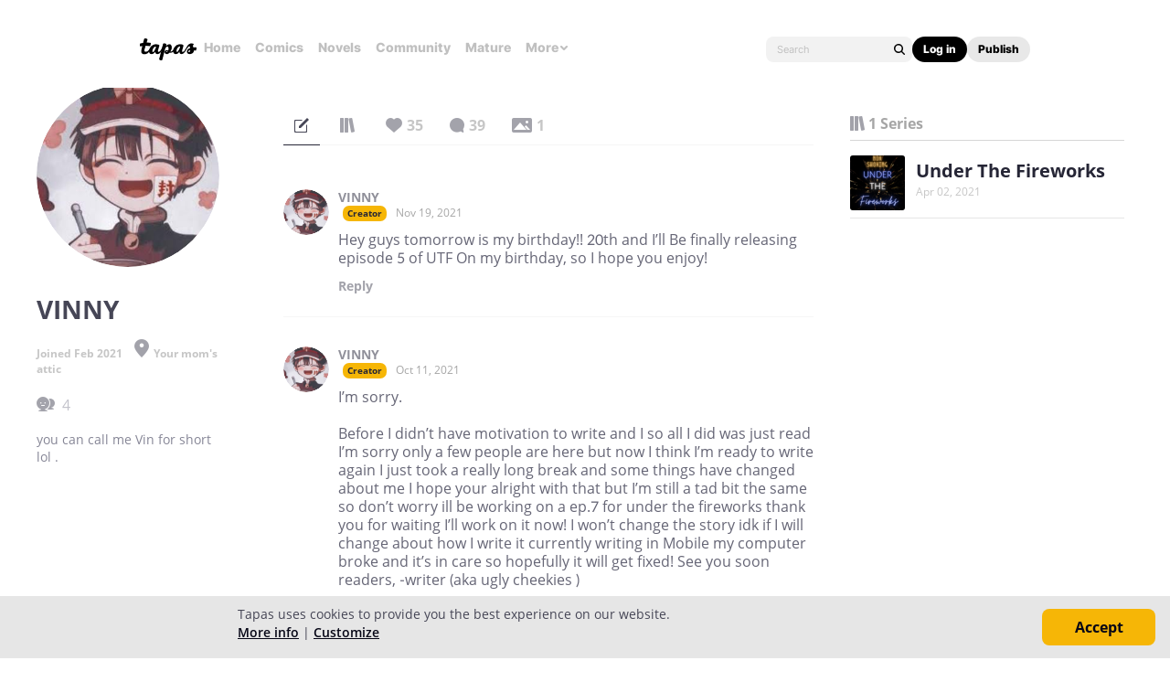

--- FILE ---
content_type: text/html; charset=utf-8
request_url: https://id.abr.ge/api/v2/third-party-cookie/identifier.html?requestID=829126776
body_size: 443
content:
<!DOCTYPE html>
<html>
<head><meta charset="utf-8"></head>
<body>

<pre>
    requestID: 829126776
    Reply: map[uuid:f998f61e-278c-49be-bf19-37bc8ea46b3d]
</pre>
<script>
    var message = {
        requestID: '829126776',
        
        reply: (document.cookie.indexOf('ab180ClientId=') !== -1) ? {"uuid":"f998f61e-278c-49be-bf19-37bc8ea46b3d"} : { error: 'Third party cookie is not supported' }
        
    }

    window.parent.postMessage(
        
        JSON.stringify(message)
        
    , '*');
</script>
</body>
</html>


--- FILE ---
content_type: text/javascript; charset=utf-8
request_url: https://app.link/_r?sdk=web2.86.5&branch_key=key_live_ldk4mdNH1zcoGVBwIjDYMjidFCj4FWGU&callback=branch_callback__0
body_size: 71
content:
/**/ typeof branch_callback__0 === 'function' && branch_callback__0("1528408276488903687");

--- FILE ---
content_type: text/javascript
request_url: https://us-a.tapas.io/resources/js/panda.min.a895fa9905.js
body_size: 20992
content:
/*! Welcome to Comicpanda! We're using d3, jquery, marked, moment, odometer, pikaday, tiny scrollbar, trunk8, mo, ihavecookies, summernote, fabric, swiper, and YUI.2025-08-20 */var pInt=function(a){return parseInt(a||0,10)},blankImgSrc="[data-uri]",PANDA=function(){var a,b,c,d,e,f,g,h,i=pandaConfig,j=".",k=!1,l={msg:!1,isError:!1,callbackFn:!1},m=!1,n=[],o=$(window),p=this;return a={init:function(){p.__initialize()},__initialize:function(){e=$("#panda-action-form"),p.require(["common.initiation","account.signin"]),p.hideOutlineOnMouseDown(),p.tooltipAutoload(),p.switchPage(),h&&setTimeout(function(){try{$(h.el).each(function(){var a=$(this).trigger(h.eventType)[0];if(h.setFocus&&a){a.getBoundingClientRect().top>$(window).height()&&a.scrollIntoView(!0)}return!1})}catch(a){p.log("callback error.")}},1e3)},tooltipAutoload:function(){$(".tooltip-autoload").tooltip()},hideOutlineOnMouseDown:function(){var a=$("<style>");$("head").append(a),$(document).mousedown(function(){a.text("a:focus{outline:none}")}).keydown(function(){a.text("")})},isSignedIn:function(){return p.getEnvs("isSignedIn")},log:function(){if("undefined"!=typeof console&&void 0!==console.log)try{console.log.apply(console,arguments)}catch(a){console.log(a)}},dir:function(){"undefined"!=typeof console&&void 0!==console.dir&&console.dir.apply(console,arguments)},namespace:function(){for(var a,b,c,d=arguments,e=0,f=this;e<d.length;e++)if(c=d[e],c.indexOf(j)>0)for(a=c.split(j),b="PANDA"===a[0]?1:0;b<a.length;b++)f[a[b]]=f[a[b]]||{},f=f[a[b]];else f[c]=f[c]||{};return f},stopEvent:function(a,b){a&&(a.stopPropagation&&a.stopPropagation(),a.preventDefault&&a.preventDefault(),!1!==b&&(o.trigger("click.closed").trigger("tap.closed"),p.triggerTopMenuEvent()))},triggerTopMenuEvent:function(){o.data("isRegTopMenuEvent")&&o.trigger("top.menu.closes").data("isRegTopMenuEvent",!1)},require:function(){var a=this,b=arguments;if(!pandaModules||pandaModules.isAllJsReady)return p.__require.apply(a,arguments);pandaModules.requiredFns.push(function(){p.__require.apply(a,b)})},__require:function(){var a,b=Array.prototype.slice.call(arguments),c=b.shift(),d="init",e=function(a){var c=p._objectDeepProp("get",a);if("function"==typeof c&&(c=new c,Object.prototype.hasOwnProperty.call(c,d)))return c=c[d].apply(p,b),p._objectDeepProp("add",a,c),c;p.log(a+" does not have the "+d+" function!!")},f=function(c){if(c=c.replace("panda.",""),c.indexOf(j)<0)return p.log(c+" can not be loaded."),p;if(c.indexOf("fn.")>-1){var f=new p._objectDeepProp("get",c)();return f.init.apply(f,b)}a=c.split(j);var g=p._objectDeepProp("get",c);if("object"==typeof g)return g;if(void 0===g){var h=a.length-1;d=a[h],c=a.slice(0,h).join(".")}return e(c)};return $.isArray(c)?($.each(c,function(a,b){f(b)}),p):f(c)},_objectDeepProp:function(a,b){var c=p,d=b;if(b.indexOf(j)>0){var e,f=!0,g=b.split(j);for(e=0;e<g.length-1;e++)Object.prototype.hasOwnProperty.call(c,[g[e]])&&(c=c[g[e]],f=!1);if(f)return!1;d=g[g.length-1]}return"get"===a?c[d]||void 0:c[d]=arguments[2]},loadJavascript:function(a,b){var c,d=arguments[2]||+new Date;document.getElementById(d)||(c=document.createElement("script"),c.type="text/javascript",c.async=!0,c.id=d,c.src=a,void 0===c.onload?c.onreadystatechange=function(){"complete"!==this.readyState&&"loaded"!==this.readyState||p.callback(b)}:c.onload=b,document.getElementsByTagName("head")[0].appendChild(c))},callback:function(a){if(a)return"function"==typeof a?a.apply(this,Array.prototype.slice.call(arguments,1)):p},alert:function(a){p.stopRunning(),a=a||{};var b=p.templateCompile("tpAlertPopup",{title:a.title||"oops!",body:a.body||""});a.isConfirm&&b.find(".js-cancel").removeClass("hidden");var d=b.find(".js-action").click(p.alertActionDelegate);b.on("rendered",function(){d.focus()}),p.showOverlay(b,!0),c=a.cb?a.cb:$.noop},alertActionDelegate:function(a){p.stopEvent(a),"ok"===$(this).data("action")&&p.callback(c),p.hideOverlay()},startRunning:function(){k=!0},isRunning:function(){return k},stopRunning:function(){k=!1},ajaxJSON:function(a,c,d,e){var f=c.isSkipCommonAlert||!1,g=c.alertCB||$.noop,h=c.keepOverlay||!1;if(delete c.isSkipCommonAlert,delete c.alertCB,delete c.keepOverlay,!p.isRunning()||b!==a){b=a,p.startRunning(),$.ajaxSettings.contentType="application/x-www-form-urlencoded; charset=UTF-8";var i=function(a,b,c){if(p.stopRunning(),a){var e=a.code;h||p.hideOverlay(),f||500!==e&&403!==e&&404!==e&&503!==e&&400!==e?401===e?"UNAUTHORIZED_ACCESS"===a.type?(p.setGlobalMessage(a.msg,!0,function(){p.require("panda.account.resendEmail").open(null,"activate")}),p.showGlobalMessage()):$(".js-activate-bar").length>0?p.require("panda.account.resendEmail").open(null,"activate"):p.alert({body:a.msg}):"function"==typeof d&&d(a,b,c):p.alert({body:a.msg,cb:g})}};return"post"===e&&(c.isPlain?delete c.isPlain:(c=JSON.stringify(c),$.ajaxSettings.contentType="application/json; charset=utf-8")),jQuery[e||"get"](a,c,i,"json")}},getEnvs:function(a){return a?i[a]:i},showOverlay:function(a,b,c){var e;if(a)return e=$("body"),d&&(d.data("locked",!1),p.hideOverlay()),a.find(".hide-overlay").on("click",function(a){p.stopEvent(a),p.hideOverlay(a)}),d=$('<div class="modal-backdrop hidden" />').append(a),e.append(d).addClass("overlay"),b&&($(document).on("keyup.dismiss.modal",function(a){27===a.which&&p.hideOverlay(a)}),d.on("click",function(a){a.target===this&&p.hideOverlay(a)})),"function"==typeof c&&d.on("popup.closed",c),p.isStopShortCutEvent(!0),setTimeout(function(){d&&d.removeClass("hidden"),a.trigger("rendered")},1),d},hideOverlay:function(a,b){if(p.stopEvent(a),!d||!d.data("locked"))return p.isStopShortCutEvent(!1),d&&($.browser().msie&&8===pInt($.browser().version)&&d.prev().remove(),d.trigger("popup.closed"),d.remove(),$(document).off("keyup.dismiss.modal").find("body").removeClass("overlay"),d=!1),c=$.noop,b&&p.callback(b),p},showLoading:function(){var a=p.templateCompile("tpLoadingIndicator");a.css({marginTop:screen.height/2-20+"px"}),p.showOverlay(a,!1)},isFileUploadSupport:function(){var a=jQuery.ajaxSettings.xhr();return a&&"upload"in a&&"onprogress"in a.upload},goToTop:function(a,b,c,d){p.stopEvent(a),b=Math.min(b||0,document.body.scrollHeight-o.height());var e=Math.ceil(Math.abs(o.scrollTop()-b)),f=Math.min(e?Math.max(.45*e,450):0,2e3);$("html , body").animate({scrollTop:b},{duration:f,easing:"easeInOutQuad"}).promise().done(function(){c&&c(),d||$(window).trigger("scroll")})},enter2submit:function(a,b){return!(!1!==a.shiftKey||!1!==a.altKey||!1!==a.ctrlKey||!p.isEnter(a))&&b.fn.call(b.scope||this,b.args||null)},toggleHolder:function(a,b){return a=$(a),a.val()||b?a.next().hide():a.next().show(),p},openSharePopup:function(a,b,c){var d=600,e=420;"gplus"===a?e=600:"pinterest"===a||"pin"===a?(d=700,e=300):"stumbleupon"===a?(d=920,e=540):"reddit"===a?(d=1e3,e=800):"tumblr"===a&&(d=500),p.openPopup({url:b,width:d,height:e}),p.callback(c)},openPopup:function(a){var b,c=0,d=0;return!!(a&&a.width&&a.height&&a.url)&&(!1!==a.center&&screen.width>a.width&&(c=screen.width?(screen.width-a.width)/2:100,d=screen.height?(screen.height-a.height)/2:100),b="width="+a.width+",height="+a.height+",top="+d+",left="+c+",scrollbars=yes,resizable=no,toolbar=no,location=no,menubar=no",window.open(a.url,a.title||"popup",b))},actionFormSubmit:function(a){if(p.isRunning())return!1;p.startRunning(),e.attr({action:a}).submit(),p.stopRunning()},getActionFormSubmit:function(){return e.empty().attr("target","_self")},clearActionFormSubmit:function(){e.attr({action:"/"}).empty()},getTimezoneOffset:function(){return-(new Date).getTimezoneOffset()},uploadFile:function(a,b,c,d){p.isFileUploadSupport()?$.ajaxFileUpload(a.attr("action"),a[0],b||{},function(a){p.callback(c,a)},d):(a.attr({target:"hidden-iframe"}),g=setTimeout(function(){window.iframeCallback=void 0},2e4),window.iframeCallback=function(a){g&&clearTimeout(g),p.callback(c,a),window.iframeCallback=void 0},a.submit())},makePlural:function(a,b){return 1===b?a:a+"s"},detectOffsetTime:function(){p.putJSON("/detect/offset_time?offsetTime="+p.getTimezoneOffset())},setGlobalMessage:function(a,b,c){l={msg:a,isError:!0===b,callbackFn:c||!1}},hideGlobalMessage:function(a){f&&(f.addClass("hidden").find(">div").removeClass("error confirm").html(""),p.callback(a))},showGlobalMessage:function(a,b,c,d){if(f||(f=$(".global-tongue-feedback")),a=a||l.msg,void 0===b&&(b=l.isError),a){if(clearTimeout(f.data("timeout")||null),f.find(">div").toggleClass("error",b||!1).toggleClass("confirm",c||!1).html(a),-1!==d){var e=l.callbackFn;f.data("timeout",setTimeout(function(){p.hideGlobalMessage(e)},d||3e3))}f.removeClass("hidden")}l={}},goPage:function(a,b){a?b?window.location.replace(a):window.location=a:window.location.reload()},isStopShortCutEvent:function(a){return void 0!==a&&(m=a),m},scrollTop:function(){return document.body.scrollTop||document.documentElement.scrollTop},putJSON:function(a,b){$.ajax({url:a,type:"PUT",success:b||$.noop})},makeUrl:function(a,b){return a+(-1!==a.indexOf("?")?"&":"?")+$.customParam(b)},historyStateOption:function(a){var b={isAjaxHistory:!0,url:document.location.href};if(a)for(var c in a)b[c]=a[c];return b},historyPushState:function(a){history.pushState&&(a=p.historyStateOption(a),history.pushState(a,document.title,a.url),$("#from").val(a.url))},setPopstateEvent:function(a,b){$(window).bind("popstate",function(c){c=c.originalEvent,c.state?c.state.isAjaxHistory&&(a.html(c.state.body),$("#from").val(c.state.url)):b?p.goPage(document.location.href):b=!0})},setCallbackFn:function(a){h=a},isDesktop:function(){return p.getEnvs("isDesktop")},pushGAPageView:function(a){"undefined"!=typeof ga&&ga("send","pageview",a)},isNumber:function(a){return!isNaN(parseFloat(a))&&isFinite(a)},formattedString:function(a){return p.isNumber(a)?a.toLocaleString("en-US"):""},shortFormat:function(a){if(p.isNumber(a)){var b;return a<1e3?a+"":a>=1e3&&a<1e6?(b=a/1e3,Math.floor(10*b)/10+"k"):a>=1e6&&a<1e9?(b=a/1e6,Math.floor(10*b)/10+"m"):(b=a/1e9,Math.floor(10*b)/10+"b")}return"0"},arrayToMakeUrl:function(a){return"/"+a.join("/")},uid:function(a){return(a||"_id")+Math.random().toString().replace(".","")},templateCompile:function(a,b){b=b||{};var c=p.format($.trim($("#"+a).html()||""),b);return b.__pure?c:$(c)},format:function(a,b){if(void 0===b||null===b)return a;if("object"==typeof b){b=b||{};var c=function(b,c){a=a.replace(new RegExp("\\{\\{"+b+"\\}\\}","gi"),c)};return $.each(b,function(a,b){void 0===b&&(b=""),null!==b&&"object"==typeof b?$.each(b,function(b,d){c(a+"."+b,d)}):c(a,b)}),a.replace(/\{\{\w+\}\}/g,"")}return a.replace(/\{\{\w+\}\}/g,b)},addGATrackEvent:function(a){var b=a;if(a.jquery){if(!a.hasClass("ga-tracking"))return;a.removeClass("ga-tracking"),b={category:b.data("gaCategory")||"",action:b.data("gaAction")||"",label:b.data("gaLabel")||""}}$.isEmptyObject(b)||("undefined"==typeof ga?n.push(b):ga("send","event",b.category||"",b.action||"",b.label||""))},pushGAEvent:function(){ga&&n.length>0&&$.each(n,function(a,b){ga("send","event",b.category||"",b.action||"",b.label||"")})},isInViewPort:function(a,b){if(a){var c=a.getBoundingClientRect(),d=window.innerHeight||document.documentElement.clientHeight;return c.top>=0&&c.top-(void 0===b?c.height/2:b)<=d||c.top<=0&&c.bottom>=0}return!1},isEnter:function(a){return 13===a.keyCode||10===a.keyCode},setBlankImage:function(a){return a.attr("src",blankImgSrc)},cleanUpFileInput:function(a){a&&(a[0].value&&(a[0].value=null),a.replaceWith(a.clone(!0)))},addPressEscKeyEvent:function(a){p.detachPressEscKeyEvent().one("keyup.esckey",function(b){27===b.keyCode&&o.trigger(a)})},detachPressEscKeyEvent:function(){return o.off("keyup.esckey")},updateTooltipTitle:function(a,b,c){var d=(void 0===c?"":"<span>{{indicator}}</span>")+"{{title}}",e=p.format(d,{title:b,indicator:c});a.data("originalTitle",e).tooltip("update")},commifyNumbers:function(a){if(void 0===a)return 0;var b=a.toString().split(".");return b[0]=b[0].replace(/\B(?=(\d{3})+(?!\d))/g,","),b.join(".")},initTooltip:function(){$('[data-toggle="tooltip"]').tooltip("destroy").tooltip()},dismissAlert:function(a){p.stopEvent(a);var b=$(this),c=b.data("dismiss");b.parent("."+c).addClass("hidden")},escapeCssNotation:function(a){return(a||"").replace(/(:|\.|\[|\]|,)/g,"\\$1")},convertKeyFromSnakeToCamel:function(a){if(!a)return a;var b={};for(var c in a)b[c.replace(/_\w/g,function(a){return a[1].toUpperCase()})]=a[c];return b},convertQuerystringToObj:function(a){if(a.indexOf("?")<0)return{};var b=a.substring(a.indexOf("?")+1),c=b.split("&"),d={};return c.forEach(function(a){var b=a.split("=");d[b[0]]=b[1]}),p.convertKeyFromSnakeToCamel(d)},preUploadingHook:function(a,b){p.callback(b,a)},switchPage:function(){$(".js-page-switch").on("click",function(a){p.stopEvent(a),$.putJSON($(this).getHref(),{},function(){p.goPage()})})}},p=PANDA.prototype=a},panda=new PANDA;!function(){if("undefined"!=typeof pandaModules){var a=[pandaConfig.staticServer,pandaConfig.prefixResourceSrc,pandaModules.prefix,""].join("/");$.each(pandaModules.names,function(b,c){panda.loadJavascript(a+c,function(){delete pandaModules.names[b],$.isEmptyObject(pandaModules.names)&&(pandaModules.isAllJsReady=!0,$.each(pandaModules.requiredFns,function(a,b){b()}))},"panda-"+b)})}else pandaModules=!1}(),jQuery(function(){try{panda.init()}catch(a){panda.log("Panda init failed."),panda.log(a)}}),panda.namespace("common"),panda.common.initiation=function(){var a={},b=function(){$("#ajax-error").ajaxError(function(a,b,c,d){$.ajaxSettings.async=!0,panda.stopRunning(),panda.log(d)})};return a={init:function(){return b(),panda.showGlobalMessage(),$(document).on("click",".alert >.alert-close",panda.dismissAlert),a},toggleHolder:function(){return $("span.text-holder").click(function(){$(this).prev().focus()}).each(function(){$(this).prev().keydown(function(){var a=$(this);if(a.val()&&a.val()>1)return!0;panda.toggleHolder(a,a.val()||!0)}).bind("blur focus",function(){panda.toggleHolder(this)}).each(function(){panda.toggleHolder(this)})}),this},markViewedActivity:function(a,b){b=b||$.noop,panda.putJSON("/activities/"+a+"/viewed",b)},markActivity:function(b){panda.stopEvent(b);var c=$(this),d=c.closest(".js-item").data("activityId"),e=function(){panda.goPage(c.getHref())};panda.addGATrackEvent({category:"Activity",action:"Click",label:(panda.isDesktop(),"w")}),a.markViewedActivity(d,e)},markAll:function(a,b){panda.stopEvent(a,!1);var c=$(this),d=c.closest(".js-top-menu");(b||d.data("canMarkAll")||d.data("hasCount"))&&panda.putJSON(c.getHref(),function(){d.data("hasCount",!1).data("canMarkAll",!1).find(".js-notice-count").text(0).addClass("hidden"),$(".js-item.mod-unread").removeClass("mod-unread").find(".js-indicator").addClass("hidden")})}}},panda.namespace("pages"),panda.pages.readinglist=function(){var a,b={},c=$(".filter-item"),d=$(".sort-item"),e=$(".item-title",d),f=$(".js-markall-btn"),g=$(".content-list-wrap");return b={init:function(){return a=panda.require("pages.fn"),g.length>0&&!$(".js-activate-bar").isExists()&&panda.require("pushMessage.main"),panda.require("fn.adManager").disableImpression(),b.setEvents(),b},setEvents:function(){panda.initTooltip(),a.tieHoverStatus(),e.on("click",a.passSortCB(b.searchSubscription).sortBy),f.on("click",b.updateAllRead)},searchSubscription:function(){var a=c.filter(".on"),b=d.filter(".on"),e=b.children().getHref()+"&category="+a.data("type");panda.goPage(e)},updateAllRead:function(a){panda.stopEvent(a);var c=$(this);$.putJSON(c.getHref(),function(a){var c=a.data.success;panda.showGlobalMessage(c?"Marked all read.":"Failed to mark all read."),c&&b.searchSubscription()})}}},panda.pages.embedcomics=function(){return{init:function(a,b,c){var d=[];if("v2"===b){var e,f=function(){var b=$(".episode-body-v2").height();window.parent.postMessage({id:a,height:b,isOverlay:c,from:"tapas-embed"},"*")},g=function(a){var b=a.originalEvent.data;if(b.rgba){var c=$(".episode-body-v2");if(c.hasClass("embed-cropped")&&0===c.find(".embed-gradient").length){var d=$('<div class="embed-gradient">');d.css("background-image",function(){return"linear-gradient(to bottom, rgba(0, 0, 0, 0), "+b.rgba+")"}),c.append(d)}}};$(window).resize(function(){clearTimeout(e),e=setTimeout(f,1e3)}),$(window).on("load",f),$(window).on("message",g)}else panda.require("fn.shares",$(".share-btn"));c||panda.require("fn.lazyLoad"),parent&&parent!==parent.parent||(document.referrer.length>0&&d.push(document.referrer),navigator.userAgent&&d.push(navigator.userAgent),d.length>0&&$.postJSON(panda.arrayToMakeUrl(["embed","popular",a]),{referrers:d.join(","),isPlain:!0}))}}},panda.pages.userLists=function(){return{init:function(){panda.require("pages.fn")}}},panda.pages.userHome=function(){var a,b,c,d,e,f={},g=$("#profile-page"),h=$(window),i=0;return f={init:function(a,i,j,k,l,m,n){d=j,e=panda.require("pages.fn"),h.on("beforeunload",function(){document.body.scrollTop=0}),document.documentElement.scrollTop=0,f.refreshPositions(),h.on("resize",function(){clearTimeout(c),c=setTimeout(function(){f.refreshPositions()},10)}).trigger("scroll"),b=panda.require("fn.tinyscrollbar",g.find(".scrollbar-wrap"),{axis:"y"}),panda.require("wall.main",a,i,d,k,m,n),l&&setTimeout(function(){var a=$("a.js-post-"+l);a&&a.click()},300),$(".custom-tooltip").tooltip({container:$("#page-wrap")}),$(".js-deeplink").on("click",function(){$(this).select(),document.execCommand("copy"),panda.showGlobalMessage("Copied.")})},refreshPositions:function(){return a=window.innerHeight||document.documentElement.clientHeight,i=0===g.css("z-index")?130:$(".main",g).offset().top,b&&b.update("relative"),f}}},panda.pages.activities=function(){var a,b,c={},d=$(".sort-item"),e=$(".item-title",d),f=$(".mark-read-btn");return c={init:function(){return b=panda.require("pages.fn"),a=panda.require("fn.dropdown",$(".js-dropdown-wrap"),c.search),c.setEvents(),c},setEvents:function(){c.read(),a.setOption(),e.on("click",b.passSortCB(c.search).sortBy),f.on("click",c.markAllRead);var d=$(".js-mark-all",".activity-page").on("click",function(a){panda.stopEvent(a),d.data("hasUnreadItems")&&(d.data("hasUnreadItems",!1),panda.common.initiation.markAll.apply($(".js-mark-all",".activity-page"),[a,!0]),$(".js-mark-read-btn").remove())});d.data("hasUnreadItems",$(".item.mod-unread",".activity-page").length>0)},read:function(){$("a.activity").on("click",function(){panda.common.initiation.markViewedActivity.apply($(this),[$(this).data("id")])})},markAsRead:function(a){panda.stopEvent(a);var b=$(this),c="all"===$(".dropdown-option.hidden").data("type"),d=function(){c?(b.parent().removeClass("mod-unread"),b.remove()):b.parent().remove()};panda.common.initiation.markViewedActivity.apply($(this),[$(this).data("id"),d])},search:function(a){panda.stopEvent(a);var b=$(".dropdown-option.hidden > a"),c=b.getHref(),d=$(".sort-item.on > a"),e=pInt(d.data("kind"));c+=e>-1?(-1!==c.indexOf("?")?"&":"?")+"kind="+e:"",panda.goPage(c)},markAllRead:function(a){panda.stopEvent(a),$.ajax({url:"/activities/mark-viewed",type:"PUT",success:function(){$(".activities").children().each(function(){$(this).removeClass("mod-unread")})}})}}},panda.pages.publisherDashboard=function(){return{init:function(){$('[data-toggle="tooltip"]').tooltip(),$(".sign-in .txt").on("keyup",function(){var a=0===$(this).val().length;$(this).parent().toggleClass("js-not-empty",!a)}),$(".js-dropdown-toggle").on("click",function(){$(this).parent().toggleClass("on")})}}},panda.pages.fn=function(){var a,b={};return b={init:function(){return b},passSortCB:function(c){return a=c,b},tieHoverStatus:function(){panda.isDesktop()&&$(".title").on("mouseenter",function(){$(this).parent().addClass("in")}).on("mouseleave",function(){$(this).parent().removeClass("in")})},sortBy:function(b){panda.stopEvent(b);var c=$(this),d=c.parent().parent();c.parent().hasClass("on")||(d.find("li").removeClass("on").filter(c.parent()).addClass("on"),panda.callback(a),a={})}}},panda.namespace("wall"),panda.wall.main=function(){var a,b,c,d,e,f,g={},h=$("#wall-streams"),i=$("#loading-indicator"),j=$(".comment-type-wrap"),k=panda.require("fn.scrollLoader",h),l=panda.getEnvs("isMobileView"),m={},n=674;return g={init:function(i,j,k,m,n,o){a=i,b=k,d=panda.require("fn.fileUploadToS3"),e=panda.require("wall.reporting"),f=panda.require("fn.showDoneIt"),n&&""!==n?f.showMessage("Blocked "+n):o&&""!==o&&f.showMessage("Unblocked "+n),h.data("isExistNextPage")&&h.on("scroll.loader.load",g.loadWallStreams),$(".js-block-option").on("click tap","a",g.toggleFilterOption).on("click tap",".js-block-user",e.openBlockPopup).on("click tap",".js-unblock-user",e.openUnblockPopup),$(".js-comment-filter-btn").on("click tap",g.toggleCommentFilter);var p=$(".wall.comment-section");return p.find(".auto-link").autoLink(),l||g.tooltipNotify($(".notify-subscribers")),p.on("change",".js-file-input",g.uploadImage).on("keydown",".comment-body",g.activateSubmit).on("click tap",".delete-image",g.deleteImage).on("click tap",".post-btn",g.savePost).on("click tap",".open-reply",g.openReplyBox).on("click tap",".edit-comment",g.editComment).on("click tap",".manage-option > a",g.toggleFilterOption).on("click tap",".edit-post",g.editPost).on("click tap",".delete-post",g.deletePost).on("click tap",".report-post",g.reportPost).on("click tap",".delete-comment",g.deleteComment).on("click tap",".more-comments",g.loadAllComments).on("click tap",".notify-subscribers",g.setNotify).on("click tap",".js-block-user",e.openBlockPopup).on("change",".private-message-checkbox",function(){var a=$(this),b=a.is(":checked"),d=a.closest(".input-outer"),e=d.find(".post-btn"),f=b?"send":"share",g=a.data("$commentBody");e.text(a.data("isEditing")?"save":f),g||(g=d.find(".comment-body"),a.data("$commentBody",g)),c||(c=g.attr("placeholder")),g.attr("placeholder",b?g.data("placeholderPm"):c)}),$("textarea.comment-body").autogrow().trigger("keydown"),g.moveToFanComment(j),m&&setTimeout(function(){panda.alert({body:"Sorry, that post no longer exists."})},300),g},moveToFanComment:function(a){if(a){var b,c=$("#fan-comment-"+a);c.isExists()&&setTimeout(function(){b=function(){c.css({backgroundColor:"#FFFFDD"}).animate({backgroundColor:"#FFFFFF"},1e3)},panda.isInViewPort(c[0],-1*c.height())?b():panda.goToTop(!1,c.offset().top-70,b)},500)}},activateSubmit:function(){var a,b=$(this),c=b.closest(".input-outer"),d=c.find(".post-btn");setTimeout(function(){a=!$.trim(b.val()).length,d.prop("disabled",a&&!g.hasImage(b))},1)},activateSubmitForReply:function(a){var b,c=$(this),d=a.data.btn;setTimeout(function(){b=!$.trim(c.val()).length,d.toggleClass("disabled",b)},1)},hasImage:function(a){var b=m[g.getPostId(a)];return!$.isEmptyObject(b)},getPostId:function(a){var b=a.data("postId");return b||(b=a.closest(".comment-stream").data("postId")||"emptyPostId",a.data("postId",b)),b},openReplyBox:function(a){panda.stopEvent(a);var b=$(this),c=b.closest(".comment-stream"),d=panda.templateCompile("tpReply",{body:"",label:c.hasClass("private")?"send":"post"}),e=$(".reply-body",d);$(".cancel-reply",d).on("click",function(a){panda.stopEvent(a),b.removeClass("hidden").next().remove(),e.removeWithAutogrow()}),b.addClass("hidden").parent().append(d.removeClass("hidden"));var f;if(l){var h=$(".save-reply",d).on("click tap",function(){g.saveComment(e)});e.on("keydown",{btn:h},g.activateSubmitForReply)}else f={notAllowEnter:!0,enterFn:g.saveComment};e.autogrow(f).focus()},editComment:function(a){panda.stopEvent(a);var b,c=$(this),d=c.closest(".body-header").next(),e={body:$.trim(d.text()),id:c.closest(".comment-filters").data("commentId")},f=panda.templateCompile("tpEditCommentBody",e),h=f.find(".edit-body");if(d.hasClass("hidden"))return!1;var i;if(l){var j=$(".save-edit",f).on("click tap",function(){g.updateComment(h)});h.on("keydown",{btn:j},g.activateSubmitForReply)}else i={notAllowEnter:!0,enterFn:g.updateComment};b=d.addClass("hidden").parent().append(f).closest(".reply-streams").addClass("editing"),h.autogrow(i).focus(),$(".cancel-edit",f).on("click tap",function(a){panda.stopEvent(a),d.removeClass("hidden"),f.removeWithAutogrow(),b.removeClass("editing")})},updateComment:function(a){if($.trim(a.val())){var b={comment:a.val(),isPlain:!0};$.postJSON(a.getHref(),b,function(b){if(200===b.code){var c=a.closest(".reply-stream"),d=c.parent();c.replaceWith(b.data.body),d.removeClass("editing")}else panda.alert({body:b.data.errors[0].message})})}else a.val("")},getInputOuter:function(){var a=h.hasClass("individual"),b=a?panda.templateCompile("writeBox"):$(".write-box.top"),c=b.find(".input-outer"),d=c.find(".notify-subscribers");return d&&d.removeClass("selected").data("notify",!1),a?c:c.clone()},editPost:function(a){panda.stopEvent(a,!1);var b,c,d,e=$(this),f=e.closest(".parent-body-wrap"),h=e.closest(".comment-stream"),i=f.find(".preview-wrap"),j=i.children().length>0,k=g.getInputOuter(),n=k.find("textarea"),o=h.data("accessAuth"),p="PRIVATE"===o,q=g.getPostId(e);if(k.find(".g-recaptcha").remove(),h.addClass("editing write-box"),k.find(".notify-subscribers").addClass("hidden"),k.find(".cancel-btn").removeClass("hidden"),k.find(".post-btn").data("href","#!/artist-post/update/"+q),n.val($.trim(f.find(".comment-txt").text())),k.find(".cancel-btn").click(function(a){panda.stopEvent(a),h.removeClass("editing"),n.removeWithAutogrow(),h.find(".input-outer").remove(),c.removeClass("hidden")}),c=h.children(".avatar-wrap"),l&&c.addClass("hidden"),c.after(k),b=k.find(".private-message-checkbox").appendAttrValue("id",q).appendAttrValue("data-comment-body-id",q).prop("checked",p).data("isEditing",!0).trigger("change"),b.next().appendAttrValue("for",q),j){var r=k.find(".preview-wrap");r.removeClass("hidden"),r.html(i.html()),d=r.find(".preview").addClass("thumb").data("fileName");var s=i.find(".preview");m[q]={file:JSON.stringify(s.data("fileJson").file)},g.toggleImageUploadButtons(k.find(".actions-wrap"),!1,d)}n.autogrow().trigger("keydown").focus()},toggleFilterOption:function(a){var b=$(this),c=b.parent(),d="click.closed";c.toggleClass("on"),panda.stopEvent(a),l&&(d="tap.closed"),c.hasClass("on")?$(window).one(d,function(){c.removeClass("on")}):$(window).off(d)},toggleCommentFilter:function(a){panda.stopEvent(a);var b=$(this).parent();if(j.isExists()){j.find("li").removeClass("on").filter(b).addClass("on"),g.searchPost(b)}},searchPost:function(a){var b=a.find("a"),c=b.data("type");h.empty().data("pageNum",1),i.removeClass("hidden"),g.__loadWallStreams({type:c})},deleteComment:function(a){panda.stopEvent(a);var b=$(this);panda.alert({title:"confirmation",body:"Are you sure you want to delete this comment?",isConfirm:!0,cb:function(){$.postJSON(b.getHref(),{isPlain:!0},function(a){if(200===a.code){var c=$(b.data("parentId")),d=c.parent();1===d.children().length&&d.next().find("a.depth").removeClass("depth"),c.remove(),g.updateCommentCnt(d,-1)}})}})},updatePostCount:function(a,b){var c=$(".js-post-"+a);if(a&&c.isExists()){var d=c.find("span");if(d.isExists()){var e=pInt(d.text())+b;e<1?d.remove():d.text(e)}else c.append("<span>"+b+"</span>")}},updateCommentCnt:function(a,b){var c,d,e=a.closest(".reply-streams").prev();e.hasClass("paging-header")&&(c=e.find(">.more-comments"),d=c.data("totalCommentCount"),d+=b,c.data("totalCommentCount",d).find(".txt").text(d+" "+panda.makePlural("comment",d)))},loadAllComments:function(a){panda.stopEvent(a);var b=$(this),c=b.parent(),d=c.next(),e=c.hasClass("expend");b.data("isLoaded")?($(".can-hidden",d).toggleClass("hidden",e),c.toggleClass("expend")):$.get(b.getHref(),{},function(a){200===a.code&&(d.prepend(g.makingAutoLink(a.data.html)),b.data("isLoaded",!0),c.toggleClass("expend"))})},deletePost:function(a){panda.stopEvent(a);var b=$(this);panda.alert({title:"confirmation",body:"Are you sure you want to delete this post?",isConfirm:!0,cb:function(){$.postJSON(b.getHref(),{isPlain:!0},function(a){200===a.code&&($(b.data("postId")).remove(),g.updatePostCount(a.data.element_label,-1))})}})},reportPost:function(a){panda.stopEvent(a);var b=$(this);panda.alert({title:"confirmation",body:"This action will remove the post.",isConfirm:!0,cb:function(){$.postJSON(b.getHref(),{isPlain:!0},function(a){200===a.code&&($(b.data("postId")).remove(),g.updatePostCount(a.data.element_label,-1))})}})},saveComment:function(a){if($.trim(a.val())){var b={comment:a.val(),isPlain:!0};$.postJSON(a.getHref()+g.getPostId(a),b,function(b){if(200===b.code){a.val("").trigger("keydown");var c=a.closest(".body-wrap").find(".reply-streams").append(b.data.body);g.updateCommentCnt(c,1),a.closest(".reply-write-wrap").find(".open-reply").replaceClass("hidden","depth"),a.removeWithAutogrow().closest(".reply-write").remove()}else panda.alert({body:b.data.errors[0].message})})}else a.val("")},savePost:function(b){panda.stopEvent(b);var c=$(this),d=-1!==c.getHref().indexOf("update"),e=c.closest(".input-outer"),f=e.find("textarea"),i=m[g.getPostId(c)],j=e.find(".private-message-checkbox"),k=j.is(":checked"),l=e.find(".audience-dropdown .top"),n=e.find(".notify-subscribers"),o=$('[name="g-recaptcha-response"]'),p=function(){return k?"PRIVATE":l.data("accessAuth")}(),q={post:$.trim(f.val()),isPlain:!0,"user.id":a,accessAuth:p,gRecaptchaResponse:o?o.val():null,notifySubscribers:n.data("notify")};if(g.hasImage(c))q.file=i.file;else if(!q.post)return;$.postJSON(c.getHref(),q,function(a){if(200===a.code){if(d){var b=g.getPostId(c);f.removeWithAutogrow(),$("#wall-stream-"+b).replaceWith(a.data.body)}else h.prepend(g.makingAutoLink(a.data.body)),0===parseInt(h.data("postCount"))&&h.find(".js-no-post").remove(),g.deleteImage.call(e.find(".delete-image")),f.val("").trigger("keydown"),j.prop("checked",!1).trigger("change"),c.blur(),g.updatePostCount(a.data.element_label,1),"undefined"!=typeof grecaptcha&&grecaptcha.reset();k&&g.mpTracking()}else panda.alert({body:a.data.errors[0].message})})},toggleImageUploadButtons:function(a,b,c){var d=a.hasClass(".actions-wrap")?a:a.closest(".actions-wrap"),e=d.find(".image-upload-btn"),f=d.find(".delete-image");e.toggleClass("hidden",!b),f.parent().toggleClass("hidden",b),c&&(l||f.tooltip({placement:"bottom",trigger:"hover",title:c,container:".main"}))},deleteImage:function(a){panda.stopEvent(a);var b=$(this),c=b.closest(".input-outer"),d=c.find(".preview");g.toggleImageUploadButtons(b,!0),d.attr("src",blankImgSrc).closest("div").addClass("hidden"),m[g.getPostId(b)]={},c.find(".comment-body").trigger("keydown")},uploadImage:function(a){panda.stopEvent(a);var b=$(this),c=b.data("type"),e=g.getPostId(b),f=!1,h=b.closest(".input-outer"),i=h.find(".preview"),j=function(a){f||i.attr("src",a.s3.url),i.siblings().remove(),i.removeClass("fadeout"),g.toggleImageUploadButtons(b,!1,a.filename),m[e]={file:JSON.stringify(a)},h.find(".comment-body").trigger("keydown")},k=function(){i.closest("div").addClass("hidden"),panda.setBlankImage(i),panda.cleanUpFileInput(b)};if(""!==b.val().trim()){if(d.uploadToR(c,{files:this.files[0]},j,{errorCallback:k}),m[e]={},void 0!==window.FileReader){var l=new FileReader;l.onload=function(a){i.attr("src",a.target.result).addClass("fadeout"),f=!0},l.readAsDataURL(this.files[0])}panda.setBlankImage(i).closest("div").removeClass("hidden").append('<div class="spinner"/>')}},loadWallStreams:function(){i.removeClass("hidden");var a=j.find("li.on > a");g.__loadWallStreams({type:a.data("type")})},__loadWallStreams:function(a){var b=h,c={page:b.data("pageNum"),maxLimit:b.data("pageSize")};a&&(c.type=a.type),$.getJSON(b.getHref(),c,function(a){k.callback();var c=a.data;c.html?(h.append(g.makingAutoLink(a.data.html)),b.off("scroll.loader.load",g.loadWallStreams),c.has_next?(b.on("scroll.loader.load",g.loadWallStreams),b.data("pageNum",a.data.next_page),k.resume()):k.release()):k.release(),i.addClass("hidden")})},makingAutoLink:function(a){var b=$(a);try{b.find(".auto-link").autoLink()}catch(c){panda.log(c),panda.log("makingAutoLink")}return b},mpTracking:function(){},setNotify:function(a){panda.stopEvent(a);var b=$(this),c=b.data("notify"),d="sp-ico-noti",e="sp-ico-noti-on";if(c?b.find("i").replaceClass(e,d):b.find("i").replaceClass(d,e),b.data("notify",!c),!l){var f=b.data("notify")?"on":"off",h=g.getNotifyTooltipTitle(f);b.data("originalTitle",h).tooltip("update")}},tooltipNotify:function(a){var b=a.data("notify")?"on":"off";a.tooltip({placement:"bottom",trigger:"hover",title:g.getNotifyTooltipTitle(b),html:!0})},getNotifyTooltipTitle:function(b){return'<span class="notify-desc">notify '+(n===a?"followers":"subscribers")+'</span><br><span class="notify-status">'+b+"</span>"}}},panda.wall.reporting=function(){var a={};return a={init:function(){return a},openBlockPopup:function(a){panda.stopEvent(a);var b=$(this),c=b.data("uid"),d={id:c,userName:b.data("uname")},e=b.data("returnUrl"),f=panda.templateCompile("tpUserReport",d),g=$("#reporting",f),h=function(){var a=f.find("textarea").val().trim();return 1===f.find(".p-radio:checked").length&&a.length<=f.find(".js-words").data("limit")};$(".p-radio",f).on("change",function(){g.toggleClass("disabled",!h())}),$("textarea",f).on("input",function(){var a=$(this),b=a.next(),c=b.find(".js-words").data("limit"),d=$(this).val().trim(),e=d.length;b.find(".js-words").text(e),b.toggleClass("error",e>c),g.toggleClass("disabled",!h())}),g.on("click tap",function(a){if(panda.stopEvent(a),!$(this).hasClass("disabled")){var b={type:f.find('input[name="type"]:checked').val(),details:f.find('textarea[name="details"]').val(),isPlain:!0};$(this).addClass("loading"),c?$.postJSON("/report/user/"+c,b,function(){panda.goPage(e)}):panda.goPage(e)}}),pInt(d.id)>0&&panda.showOverlay(f,!0)},openUnblockPopup:function(a){panda.stopEvent(a);var b=$(this),c=b.data("uid"),d={id:c,userName:b.data("uname")},e=b.data("returnUrl"),f=panda.showOverlay(panda.templateCompile("tpUnblockUser",d),!0);$(".js-unblock-btn",f).on("click",function(a){panda.stopEvent(a),c?$.deleteJSON($(this).getHref(),{},function(){panda.goPage(e)}):panda.goPage(e)})}}},panda.namespace("account");var __account={keydownDelayTime:500,immediatelyTime:0,urls:{popup:"/account/sign",validate:"/account/validate_email",welcome:"/account/welcome",activate:"/account/activate",resend:"/account/resend-email",refreshAuthorities:"/account/refresh-author"},addAnimation:function(a,b){a.one("rendered",function(){a.addClass(b)})}};panda.account.resetPassword=function(){var a={},b=!1,c=$("#verifyPassword"),d=panda.require("fn.validation",c);return a={init:function(){return $(".js-validate").keydown(function(){var a=$(this),c=a.data("timeoutId");c&&clearTimeout(c),c=setTimeout(function(){b=d.verifyPassword.call(a)},300),a.data("timeoutId",c)}),$(".js-submit").on("click",a.submit),panda.require("fn.togglePassword",$(".js-show-password")),a},submit:function(a){if(panda.stopEvent(a),!b||0===c.val().trim().length)return $(".js-error").find("p").text("Passwords do not match."),!1;this.form.submit()}}},panda.account.welcome=function(){return{init:function(){$.getJSON(__account.urls.welcome,function(a){var b=$(a.data.html);__account.addAnimation(b,"slideUp"),panda.showOverlay(b,!0)})}}},panda.account.signin=function(){var a,b={},c={COMMENT:"comment|wall|reply",LIKE:"like|thumbs",SUBSCRIBE:"subscription|subscribe",UPLOAD:"dashboard",NSFW:"nsfw",PUBLISHER:"publisher-dashboard",TIP:"tip"};return b={init:function(){return $("body").on("click",".have-to-sign[data-permalink]",function(a){b.load.call(this,a,$(this).data("permalink"))}),b},socialConnect:function(b){if(panda.stopEvent(b),panda.isRunning()||$(this).attr("disabled"))return!1;panda.startRunning();var c=$(this),d=c.data("from"),e=c.data("kind"),f=c.getHref(),g=panda.getActionFormSubmit();"facebook"===e&&g.appendHiddenField({name:"scope",value:"email"}).appendHiddenField({name:"display",value:"popup"}),"google"===e&&g.appendHiddenField({name:"scope",value:"profile email"}).appendHiddenField({name:"display",value:"popup"}),a=d||$("#from").val(),panda.openPopup({url:"about:blank",title:e,width:800,height:435}),$.postJSON("/account/set-signup-where",{isPlain:!0,where:c.data("where")}),setTimeout(function(){panda.stopRunning()},3e3),g.appendHiddenField({name:"from",value:a}).attr({target:e,method:"POST",action:f}).submit()},sign:function(){$(this).appendHiddenField({name:"offsetTime",value:panda.getTimezoneOffset()})},load:function(d,e){panda.stopEvent(d);var f=$(this),g=__account.urls.popup,h="DEFAULT",i=f.data("where");e+=f.getHref(),a=$("#from").val(),f.data("permalink")&&(a=f.data("permalink")),$.each(c,function(a,b){new RegExp(b).test(e)&&(h=a)});var j={from:a,action:h,where:i};$.getJSON(g,j,function(a){var c=$(a.data.html);c.one("rendered",function(){c.addClass("bigEntrance"),b.setEventsForPopup($(this))}),panda.showOverlay(c,!0)})},setEvents:function(a){a.on("keydown paste cut",".js-txt",function(){setTimeout(function(){b.toggleLoginButtons(a)},1)}).on("submit",".js-sign-form",b.sign),a.find(".js-focus").focus()},setEventsForPopup:function(a){a.on("click",".js-social-connect",b.socialConnect).on("click",".js-effect-btn",b.toggleSignup).on("click",".js-close-btn",b.closeSignPromptPopup).on("click",".js-show-password",b.togglePassword),b.setEvents(a)},togglePassword:function(a){panda.stopEvent(a);var b=$(this),c=b.next().val();b.toggleClass("on");var d=b.hasClass("on")?"sp-field-showpw":"sp-field-hidepw",e=b.hasClass("on")?"sp-field-hidepw":"sp-field-showpw";b.find("i").replaceClass(d,e);var f=$('<input type="text" name="password" placeholder="password" maxlength="100" class="sign-input-text mod-padding js-txt">').val(c),g=$('<input type="password" name="password" placeholder="password" maxlength="100" class="sign-input-text mod-padding js-txt">').val(c);b.next().remove(),b.after(b.hasClass("on")?f:g)},toggleLoginButtons:function(a){if(a.find(".js-social-connect").length>0){var b=!0;$(".js-txt").each(function(){b=b&&this.value.length>0}),a.find(".js-submit").toggleClass("shaded",b)}},toggleSignup:function(a){panda.stopEvent(a);var b=$(".js-sign-prompt").isExists(),c=b?$(".js-sign-prompt"):$(".js-sign-page"),d=$(this),e=d.data("target"),f=c.find(".js-sign-module").filter(e);c.find(".js-sign-module").removeClass("on").addClass("hidden").filter(e).removeClass("hidden"),c.find(".js-txt").val(""),setTimeout(function(){f.addClass("on"),f.find(".js-focus").focus()},100)},closeSignPromptPopup:function(a){panda.stopEvent(a),panda.hideOverlay()}}},panda.account.activate=function(){var a,b={};return b={init:function(){return a=panda.require("account.resendEmail"),b},open:function(){$.getJSON(__account.urls.activate,function(b){var c=$(b.data.html);c.find(".js-close-btn").click(panda.hideOverlay),c.find(".js-resend-email").on("click",function(b){panda.stopEvent(b),panda.hideOverlay(),setTimeout(function(){a.open(b)},300)}),__account.addAnimation(c,"slideUp"),panda.showOverlay(c,!0)})}}},panda.account.saveEmail=function(){var a,b,c,d={},e=$(".js-butter-bar");return d={init:function(){return d.setEvents(),d},setEvents:function(){$(".js-save-email").on("click",d.saveEmail),a=$(".js-input-email").on("keydown",d.validate).data("hasError",!0),b=$(".js-input-wrap").find(".js-error-wrap"),$(".js-close-error").on("click",d.closeErrorBar)},saveEmail:function(c){panda.stopEvent(c);var d=$(this);if(a.data("hasError")||""===a.val())return!0;$.postJSON(d.getHref(),{pendingEmail:a.val(),isPlain:!0,isSkipCommonAlert:!0},function(c){if(200===c.code){var d=$(".js-before").next();$(".js-before").addClass("hidden"),a.val(""),d.removeClass("hidden").find(".js-sent-email").html(c.data.email)}else 406===c.code?(b.addClass("in").find(".msg").html(c.msg),a.data("hasError",!0)):e.addClass("error").find(".js-before").addClass("hidden").next().next().find(".js-msg").html(c.msg).removeClass("hidden")})},closeErrorBar:function(a){panda.stopEvent(a),e.removeClass("error").find(".js-error").addClass("hidden").parent().find(".js-before").removeClass("hidden")},validate:function(){var d=$(this);c&&clearTimeout(c),c=setTimeout(function(){var c=d.val();c&&d.data("pEmail")!==c?(d.data("pEmail",c),$.getJSON(__account.urls.validate,{pendingEmail:c},function(c){var d=406===c.code,e=d&&c.data.errors?c.data.errors[0].message:"";b.toggleClass("in",d).find(".msg").html(e),a.data("hasError",d)})):d.data("pEmail")===c&&""!==c||(b.removeClass("in").find(".msg").html(""),a.data("hasError",!1))},500)}}},panda.account.resendEmail=function(){var a,b,c,d,e,f,g,h,i={};return i={init:function(){return i},open:function(a,b){panda.stopEvent(a),$.getJSON(__account.urls.resend,{type:$(this).data("type")||b||"resend"},function(a){var b=$(a.data.html);__account.addAnimation(b,"slideUp"),panda.showOverlay(i.setEvents(b),!0)})},setEvents:function(f){return f.find(".js-close-btn").click(panda.hideOverlay),f.find(".js-resend-form").submit(i.resend),a=f.find(".js-password-wrap"),b=f.find(".js-email-error"),c=f.find(".js-password-error"),d=f.find(".js-txt").on("keydown",i.checkPassword),e=f.find(".js-validate"),h=d.data("prevEmail"),g=d.data("activeEmail"),f.find(".js-txt-wrap").toggleHolder(),f},resend:function(a){panda.stopEvent(a);var b=$(this),f={isPlain:!0,email:g,prevEmail:h,pendingEmail:d.val(),password:e.val()};if(d.data("hasError"))return!1;$.postJSON(b.getHref(),f,function(a){if(200===a.code){panda.hideOverlay();var b=$(".js-before"),d=b.next();b.isExists()?$(".js-before").remove():d=$(".js-complete"),d.removeClass("hidden").find(".js-sent-email").html(a.data.email),$.putJSON(__account.urls.refreshAuthorities),panda.require("panda.account.activate").open()}else c.addClass("in").find(".msg").html(a.msg),setTimeout(function(){c.removeClass("in")},2e3)})},checkPassword:function(){var d=$(this);a.isExists()&&setTimeout(function(){a.toggleClass("hidden",h===d.val())},1),f&&clearTimeout(f),f=setTimeout(function(){var a=d.val();a&&h!==a&&d.data("pEmail")!==a?(d.data("pEmail",a),$.getJSON(__account.urls.validate,{pendingEmail:a},function(a){var c=406===a.code,e=c&&a.data.errors?a.data.errors[0].message:"";b.toggleClass("in",c).find(".msg").html(e),d.data("hasError",c)})):d.data("pEmail")===a&&h!==a||(b.removeClass("in").find(".msg").html(""),c.removeClass("in").find(".msg").html(""),e.val(""),d.data("hasError",!1))},500)}}},panda.namespace("profile"),panda.profile.update=function(){var a,b,c,d,e={},f=$("#updateForm"),g={},h=panda.require("fn.validation");return e={init:function(){b=panda.require("fn.dockedMenu"),a=panda.require("fn.saveWarning"),c=panda.require("fn.observer"),d=panda.require("fn.fileUploadToS3"),f.submit(e.update),$(".js-file-input").on("change",e.uploadThumbnail),$(".fake-button-title").on("click",function(a){panda.stopEvent(a),$(".js-file-input").click()}),$("#profile-save-btn").on("click",function(a){panda.stopEvent(a),$(this).hasClass("disabled")||(f.submit(),"undefined"!=typeof amplitude&&amplitude.getInstance().setUserProperties({display_name:$(".js-display-name").val()}),"undefined"!=typeof appboy&&appboy.getUser().setCustomUserAttribute("display_name",$(".js-display-name").val()))}),$(".js-add-link").on("click",e.addAnotherSite),panda.require("profile.toggleTip",$(".js-label")),f.find(".observer").on("input",e.watchChanges),$(".js-display-name").on("input",function(){$("#error-displayName").isExists()&&$("#error-displayName").remove()})},watchChanges:function(){c.isChanged()?$("#profile-save-btn").removeClass("disabled").addClass("mint"):$("#profile-save-btn").addClass("disabled").removeClass("mint")},update:function(b){panda.stopEvent(b);var c=$(this),d={isPlain:!0},e=c.serializeArray();$.each(e,function(a,b){d[b.name]=b.value}),d.uploadFile=g,g&&(d.enableThirdPartyImage=!1),$.postJSON(c.attr("action"),d,function(b){200!==b.code?h.checkErrorAllField(b,c):b.data&&(a.release(),panda.goPage())})},uploadThumbnail:function(a){panda.stopEvent(a);var b=$(this),c=b.data("type"),f=$(".preview"),h=function(a){g=JSON.stringify(a),f.attr("src",a.s3.url),panda.showGlobalMessage(a.filename+" uploaded."),e.watchChanges()};""!==b.val().trim()&&(panda.showGlobalMessage("Uploading..."),d.uploadToR(c,{files:this.files[0]},h))},addAnotherSite:function(a){panda.stopEvent(a);var b=$(this),d=b.parent(),e=d.find(">div.inner"),f=e.length,g=e.eq(0).clone(!0);g.data("idx",f).find("input.text").val("").data("uid","").each(function(){var a=$(this);a.attr("name",a.attr("name").replace(/(\d+)/g,f))}),b.before(g),c.refresh()}}},panda.profile.toggleTip=function(){return{init:function(a){a.on("click",function(){$(this).parents(".row-input").prev(".row-label.js-toggle-hidden").find(".tip").toggleClass("hidden")})}}},panda.namespace("settings"),panda.settings.main=function(){var a,b,c,d,e,f,g,h={},i=$("#updateForm"),j=function(a){var b=a.siblings(".onoff-tip.js-text-tip"),c=a.siblings(".onoff-title.js-tip-title");b.isExists()&&b.toggleClass("hidden"),c.isExists()&&c.toggleClass("hidden")},k=function(){var a=$(this),b=a.is(":checked")?"ON":"OFF",c=a.attr("name"),d=panda.arrayToMakeUrl([a.data("url"),c,b]);panda.showGlobalMessage("Saving settings..."),$.putJSON(d,function(){h.toggleLabel(a),setTimeout(function(){panda.showGlobalMessage("Settings updated.")},500)})},l=function(){var a=$(this),b=a.parent().next(),c=a.val(),d=a.data("prevUname");c=c.replace(/\s+/g,""),c!==d?$.getJSON("/validate-uname",{name:c},function(a){a.data.exist?b.text("Darn! That's already taken. Please try something else.").removeClass("hidden"):b.text("").addClass("hidden")}):b.text("").addClass("hidden"),a.val(c)},m=function(){var a=$(this),b=a.val().trim(),d=c.val().trim();a.parent().next().toggleClass("hidden",b===d)};return h={init:function(){return c=$(".js-new-password"),d=$(".js-verify-password"),e=$(".dropdown-menu"),a=$("#uname").on("input",l),b=$("#email").on("blur",h.checkEmail),f=panda.require("fn.saveWarning"),g=panda.require("fn.dockedMenu"),panda.require("fn.deleteAccount",$(".delete-account-btn")),panda.require("fn.togglePassword",$(".js-show-password")),$("#account-save-btn").on("click",h.save),$("#paypal-save-btn").on("click",h.clickPaypal),$(".onoff-switcher").on("change",k),d.on("input",m),$(".js-change-email").on("click",function(a){panda.stopEvent(a),$(".item-title.personal").click()}),h},toggleLabel:function(a){var b=a.parent();b.hasClass("main")?(h.toggleOptions(a.prop("checked")),$("#notification-opt").toggleClass("hidden",!a.prop("checked"))):j(b)},toggleOptions:function(a){var b=[];$.each($(".email-noti"),function(c,d){var e=$(d).find(":checkbox");a?(e.prop("checked",e.data("prev")),e.prop("checked")&&b.push(e.attr("name"))):(e.data("prev",e.prop("checked")),e.prop("checked",!1)),j($(d))}),$.putJSON("/profile/settings/revert-notification",{fields:b.toString()})},save:function(a){panda.stopEvent(a);var b=$("#password-confirm"),e=!b.isExists();if(f.getObserver().isChanged()){if(c.val()!==d.val())return d.parent().next().removeClass("hidden"),!1;if(e)return""===c.val()?panda.alert({body:"You need to add a password to update your account settings. Please enter a new password in the Add Password fields."}):(f.release(),i.submit()),!1;var g=b.clone(!0).removeClass("hidden").find(".save").on("click",h.__save).end(),j=g.find(".text").on("keypress",function(a){panda.isEnter(a)&&h.__save(a)}).attr("id","currentPassword");panda.showOverlay(g,!1),j.focus()}},__save:function(a){panda.stopEvent(a);var b=$("#currentPassword").val();b&&(i.appendHiddenField({name:"currentPassword",value:b}).appendHiddenField({name:"requiredPassword",value:"true"}),f.release(),i.submit())},checkEmail:function(){var a=$(this),b=a.val(),c=a.data("prevEmail");b&&c!==b&&a.data("pEmail")!==b?(a.data("pEmail",b),$.getJSON("/account/validate_email",{pendingEmail:b,keepOverlay:!0},function(b){var c=406===b.code,d=c&&b.data.errors?b.data.errors[0].message:"";a.data("hasError",c),c?$(".field-error.email").html(d).removeClass("hidden"):$(".field-error.email").addClass("hidden")})):a.data("pEmail")===b&&c!==b||(a.data("hasError",!1),$(".field-error.email").addClass("hidden"))},clickPaypal:function(a){panda.stopEvent(a);var b=$("#paypal-confirm"),c=b.clone(!0).removeClass("hidden").find(".save").on("click",h.clickSaveChanges).end(),d=c.find(".text").on("keypress",function(a){panda.isEnter(a)&&h.clickSaveChanges(a)});panda.showOverlay(c,!1),d.focus()},clickSaveChanges:function(a){panda.stopEvent(a);var b=$(this),c=b.parent().prev().find(".js-input"),d=$("#paypalEmail"),e=d.parent().next();e.hasClass("hidden")&&e.addClass("hidden");var g=c.val().trim(),i=d.val().trim();return""===i?(panda.alert({body:"PayPal Address is required."}),!1):""===g?(panda.alert({body:"Current password is required."}),!1):(h.sendConfirmEmail(i,g,e),void f.release())},sendConfirmEmail:function(a,b,c){$.postJSON("/account/paypal-address/",{paypal_email:a,current_password:b},function(a){200===a.code&&c.removeClass("hidden")})}}},panda.settings.blockedUsers=function(){return{init:function(a){a&&""!==a&&panda.require("fn.showDoneIt").showMessage("Unblocked "+a),$(".js-unblock-btn").on("click",function(a){panda.stopEvent(a),$.deleteJSON($(this).getHref(),{},function(){panda.goPage("/profile/blocked-users")})})}}},panda.namespace("fn"),panda.fn.validation=function(){var a,b={},c=new RegExp(/^(?:[\w\!\#\$\%\&\'\*\+\-\/\=\?\^\`\{\|\}\~]+\.)*[\w\!\#\$\%\&\'\*\+\-\/\=\?\^\`\{\|\}\~]+@(?:(?:(?:[a-zA-Z0-9](?:[a-zA-Z0-9\-](?!\.)){0,61}[a-zA-Z0-9]?\.)+[a-zA-Z0-9](?:[a-zA-Z0-9\-](?!$)){0,61}[a-zA-Z0-9]?)|(?:\[(?:(?:[01]?\d{1,2}|2[0-4]\d|25[0-5])\.){3}(?:[01]?\d{1,2}|2[0-4]\d|25[0-5])\]))$/),d=new RegExp(/[\uD800-\uDBFF][\uDC00-\uDFFF]/g);return b={init:function(c){return c&&(a=c),b},setErrorMessage:function(b){a.next().isExists()||a.after('<span class="field-error" id="error-'+a.attr("id")+'"></span>'),a.next().html(b)},checkErrorAllField:function(a,c){a.data&&a.data.errors&&a.data.errors.length>0?$.each(a.data.errors,function(a,d){b.setErrorAllMessage(d.message,d.field,c)}):200!==a.code&&b.setErrorAllMessage(a.msg)},setErrorAllMessage:function(a,b,c){b=b.replace(/\[/g,"\\[").replace(/\]/g,"\\]").replace(/\./g,"\\.");var d=c.find("#"+b);c.find("#error-"+b).isExists()||d.parent().after('<span class="field-error" id="error-'+b+'"></span>'),d.parent().next().html(a)},verifyPassword:function(){var b=this;return $(b.data("target")).val()!==b.val()&&a.val()?($(".js-error").find("p").text("Passwords do not match."),!1):($(".js-error").find("p").text(""),!0)},checkPassword:function(){var c=this;$(c.data("target")).val()!==c.val()&&a.val()?b.setErrorMessage("Passwords do not match."):a.next().remove()},validateEmail:function(a){return!(!(a=$.trim(a))||!c.test(a))||(a?"That doesn't look quite right.<br/>Please enter a valid email address.":"Email is required.")},validateEmailInput:function(a){if(a&&!a.isExists())return!1;var c=b.validateEmail(a.val());return!0===c||(a.trigger("validate.error",[c]),!1)},checkEmoji:function(){var a=$(this),b=$.trim(a.val()),c=a.next()&&a.next().hasClass("field-error");d.test(b)?c||(a.after('<span class="field-error" id="error-'+a.attr("id")+'"></span>'),a.next().html("You can not use emoji 😔")):c&&a.next().remove()},countWords:function(a){return a.trim().split(/\s+/).length}}},panda.fn.pagination=function(){return{init:function(){return{createPagerMultiOptions:function(a){var b,c=[],d=[],e=void 0!==a.data("listType")&&a.data("listType");for(b=0;b<a.data("sortLength");b++)c.push({property:a.data("sortProperty"+b),descending:void 0===a.data("sortDescending"+b)||a.data("sortDescending"+b)});for(b=0;b<a.data("searchLength");b++)d.push({property:a.data("searchProperty"+b),value:a.data("searchValue"+b)});return{pageNumber:a.data("pageNumber"),sortOrders:c,searchOptions:d,listType:e}}}}}},panda.fn.shares=function(){var a,b,c,d,e,f=!1;return a={init:function(b){return d=b.on("click",a.toggleShare),c=b.next(),e=c.find(".share > .third-party").on("click",a.goShare),a},toggleShare:function(b){panda.stopEvent(b),f||(a.updateShareCount(!0),f=!0);var c=$(this),e=c.hasClass("on");c.toggleClass("on").next().toggleClass("hidden",e),e?$(window).off("click"):(d.trigger("open.box"),a.updateShareCount(),$(window).one("click",function(){d.trigger("click")}))},goShare:function(a){var c=$(this),d=c.data("where"),e=c.attr("href");panda.stopEvent(a),b=c,panda.openSharePopup(d,e,null),$(window).trigger("click")},updateShareCount:function(c){c?e.each(function(){var b=$(this);a.requestCount(b)}):b&&a.requestCount(b)},requestCount:function(a){$.postJSON("/share/counter/"+a.data("where"),{url:panda.getEnvs("currentUrl"),isPlain:!0,isSkipCommonAlert:!0},function(c){200===c.code&&a.find(".num").html(c.data.count),b=void 0})}}},panda.fn.lazyLoad=function(){var a,b=!1,c={},d=function(){b=!0;for(var a in c){var d=$(c[a].el);!0!==d.data("load")&&panda.isInViewPort(c[a].el)&&(panda.pushGAPageView("/episode/"+d.data("episodeId")+"/content/"+d.data("idx")),d.data("src")&&d.attr("src",d.data("src")),d.data("load",!0),delete c[a])}b=!1};return a={init:function(){return $("img.lazy").each(function(){var a=$(this).data("uid");c[a]={el:this}}),$(window).on("scroll",a.loadImage).on("resize",a.loadImage),a},loadImage:function(){if(b||$.isEmptyObject(c))return!0;d()}}},panda.fn.scrollLoader=function(){var a,b={},c=$(window),d=$(document),e=!1,f=!1,g=!0;return b={init:function(d){return f=d&&d.isExists(),f&&(a=d,b.resume(),c.on("scroll",function(){c.trigger("scroll.loader")})),b},scrollLoader:function(){return panda.scrollTop()+c.height()+250>=d.height()&&!e&&(e=!0,a.trigger("scroll.loader.load")),b},release:function(){return f&&(c.off("scroll.loader"),g=!0),b},resume:function(){g&&c.on("scroll.loader",b.scrollLoader)},callback:function(){return e=!1,b},isOff:function(){return g}}},panda.fn.saveWarning=function(){var a,b,c,d="warning-popup",e={},f=$(window);return a={init:function(f){return f&&f.observer?(b=f.observer,d=f.template||d,e=f.params||e):b=panda.require("fn.observer"),$('a:not([href^="#"]), [data-href]').on("click",function(f){var g=$(this);if("_blank"!==g.prop("target")&&(a.release(),b.isChanged())){panda.stopEvent(f);var h=panda.templateCompile(d,e).find(".js-cancel").on("click",function(a){panda.stopEvent(a),panda.hideOverlay(),c&&panda.callback(c,g)}).end().find(".js-action").on("click",function(a){panda.stopEvent(a),panda.goPage(g.getHref())}).end();panda.showOverlay(h,!0)}}),a.setEvent(),a},setEvent:function(){f.on("beforeunload",function(){if(b.isChanged())return"Do you want to leave without saving?"})},setStayPageCallback:function(b){return c=b,a},release:function(){f.off("beforeunload")},getObserver:function(){return b},refreshObserverTargets:function(){b.refreshTargets&&b.refreshTargets()}}},panda.fn.observer=function(){var a,b={};return a={init:function(){return a.watchObserver(),a},refreshTargets:function(){$(".observer").each(function(){var a=$(this),c=a.data("uid");b[c].target=a})},getValue:function(a){var c=$(".observer").filter(a);if(c){var d=c.data("uid");return void 0===d||""===d?"":b[d].value}},updateTargetValue:function(a){var c=$(".observer").filter(a);if(c){var d=c.data("uid");void 0!==d&&""!==d||(d=panda.uid("_ob_"),a.data("uid",d)),b[d]={value:a.obValue(),target:a}}},watchObserver:function(){$(".observer").each(function(){var a=$(this),c=a.data("uid");void 0!==c&&""!==c||(c=panda.uid("_ob_"),a.data("uid",c)),b[c]||(b[c]={value:a.obValue(),target:a})})},isAltered:function(a){var c=$(".observer").filter(a);if(c){var d=c.data("uid");return void 0!==d&&""!==d&&b[d].value!==a.obValue()}return!1},isChanged:function(){var a=!1;return $.each(b,function(b,c){if(!a){var d=c.target;d.isExists()&&c.value===d.obValue()||(a=!0)}}),a},hasElement:function(a){var c=!1;return $.each(b,function(b,d){var e=d.target;e.isExists()&&d.value!==e.obValue()&&e.attr("id")===a.attr("id")&&(c=!0)}),c},refresh:function(){return a.watchObserver(),a},clear:function(){b={},a.refresh()}}},panda.fn.dockedMenu=function(){var a,b,c,d,e={},f=!1,g=$(window),h=$(".shortcut-nav"),i=h.find(".item-title:not(.side-btn)"),j=$(".fake-shortcut-nav");return e={init:function(b,f){c=b,d=f,e.refreshPositions(),d||i.on("click",e.goSection);var j=h.data("defaultTab");return j&&(a=i.filter("."+j)),g.on("scroll",e.dockedMenu).on("resize",e.refreshPositions),e},selectDefaultNav:function(){a&&a.addClass("selected")},dockedMenu:function(){var a=panda.scrollTop();!f&&h.offset().top-a<0?(f=!0,h.addClass("docked")):f&&a<=b&&(h.removeClass("docked"),d||i.removeClass("selected"),e.selectDefaultNav(),f=!1),f&&!d&&i.each(function(){var b=$(this);b.data("which")<=a+80&&(i.removeClass("selected"),b.addClass("selected"))}),c&&c(f,i.filter(".selected"))},calShortcutNavPosition:function(){try{$(".js-shortcut-nav-section").each(function(){var a=$(this),b=$(this).data("id");i.filter("."+b).data("which",a.offset().top-h.height())})}catch(a){panda.log("calShortcutNavPosition"),panda.log(a)}},goSection:function(a){panda.stopEvent(a);var b=$(this);panda.goToTop(a,b.data("which"),function(){setTimeout(function(){i.removeClass("selected"),b.addClass("selected")},100),e.calShortcutNavPosition()},!0)},refreshPositions:function(){b=Math.ceil(j.offset().top),e.calShortcutNavPosition(),setTimeout(function(){g.trigger("scroll")},200)},moveTo:function(a){i.filter("."+a).trigger("click")}}},panda.fn.dropdown=function(){var a,b,c,d,e,f={},g=function(a){b?b.removeClass("on"):a.removeClass("on")},h=function(a){panda.stopEvent(a);var c=$(this),f=c.data("type");if(c.hasClass("js-link"))return void panda.goPage(c.children().getHref());b.data("type",f).find(".js-selected > span").text(c.children().data("label")),g(),d.removeClass("hidden").filter("[data-type="+f+"]").addClass("hidden"),panda.callback(e)};return f={init:function(b,c){return a=b,e=c||$.noop(),f.setEvents(),f},setEvents:function(){a&&(b=a.find(".js-dropdown"),c=a.find(".js-options"),d=c.find("li"),b.on("click",f.toggleDropdown),d.on("click",h))},getId:function(){return b.data("type")},getScene:function(){return b.data("scene")||0},select:function(a){var e=a.parent();b=e.parent().prev(),c=e.parent(),d=c.find("li"),h.apply(e)},setOption:function(){$(".js-selected > span",b).text(d.filter(".hidden").children().data("label"))},toggleDropdown:function(a){var b=$(this);if(b.hasClass("unavailable"))return!1;b.toggleClass("on"),panda.stopEvent(a),b.hasClass("on")?$(window).one("click.closed",function(){g(b)}):$(window).off("click.closed")}}},panda.fn.tinyscrollbar=function(){var a,b;return a={init:function(c,d){return b=c,b.on("reach.scroll",d.reachFn||a.ctrScroll).tinyscrollbar(d),$("a.shadow",b).on("click",a.moveScroll),a},getScrollbar:function(){return b},moveTo:function(a){b.tinyscrollbar_move(a)},moveScroll:function(b){panda.stopEvent(b);var c=$(this);c.hasClass("none")||a.moveTo(c.data("way"))},ctrScroll:function(a,b){var c=$(this),d=$(".shadow",c);c.data("hasScrollbar")?(d.removeClass("none"),"none"!==b&&d.filter("."+b).addClass("none")):d.addClass("none")},update:function(a){b.tinyscrollbar_update(a||"")}}},panda.fn.deleteAccount=function(){var a,b,c,d={},e=function(){var a=panda.templateCompile("tpDeleteConfirmPassword"),b=a.clone(!0).removeClass("hidden").find(".js-confirm-password").on("click",d.save).end();c=b.find(".text").on("keypress",function(a){panda.isEnter(a)&&d.save()}).attr("id","currentPassword"),panda.require("fn.togglePassword",b.find(".js-show-password")),panda.showOverlay(b,!1),c.focus()},f=function(){$.postJSON(a,{},function(a){if(200===a.code)panda.goPage("/account/signout");else if(406===a.code){panda.hideOverlay();var b=panda.templateCompile(a.data.template);panda.showOverlay(b,!0)}})};return d={init:function(a){b=a,b.on("click",d.showModal)},showModal:function(a){panda.stopEvent(a);var b=panda.templateCompile("tpDeleteAccount");panda.showOverlay(b,!0),$(".close-btn",b).on("click",panda.hideOverlay),$(".delete-btn",b).on("click",d.deleteAccount)},save:function(){var a=c.val().trim();a&&$.postJSON("/account/verify-password",{password:a,isPlain:!0},function(a){200===a.code&&a.data.available&&f()})},deleteAccount:function(b){panda.stopEvent(b);var c=$(this);a=c.getHref(),e()}}},panda.fn.fileUploadToS3=function(){var a,b={},c=function(a){return $("<form />").attr({method:"post",action:a,enctype:"multipart/form-data"}).hide().appendTo("body")},d=function(){return c(panda.getEnvs("rTapasIoHost")+"/file/resize-novel-asset")},e=function(b,c,d,e){panda.isFileUploadSupport()?$.ajaxFileUpload(b.getHref(),b[0],c,function(a){b.remove(),panda.callback(d,a)},e):(b.attr({target:"hidden-iframe"}),a=setTimeout(function(){window.iframeCallback=void 0},2e4),window.iframeCallback=function(b){a&&clearTimeout(a),panda.callback(d,b),window.iframeCallback=void 0},b.submit())};return b={init:function(){return b},createForm:function(a){return c(panda.getEnvs("rTapasIoHost")+"/file/upload/"+a)},uploadToR:function(a,c,d,f){var g=b.createForm(a);e(g,c,d,f)},resizeBase64:function(a,b,c){var f=d();e(f,a,b,c)}}},panda.fn.showDoneIt=function(){var a={},b=$("#doneit"),c=function(){b.isExists()||(b=$('<div id="doneit">'),$("body").append(b))};return a={init:function(){return b.isExists()||c(),a},showMessage:function(a){clearTimeout(b.data("tobj")),b.html(a).replaceClass("force pan","on").data("tobj",setTimeout(function(){b.html("").replaceClass("on","force pan")},2e3));var c=document.documentElement.clientHeight,d=b.height(),e=(c-d)/2,f=b.width()+60;b.css({"margin-left":-f/2+"px",top:e+"px"})}}},panda.fn.evCountdown=function(){var a,b,c=!1,d={init:function(e,f){a=new Date(e).getTime(),a>=(new Date).getTime()&&(b=setInterval(d.calculate,1e3)),c=f||!1},calculate:function(){var d,e,f,g,h,i=(new Date).getTime();h=pInt((a-i)/1e3),h>=0?(d=pInt(h/86400),h%=86400,e=pInt(h/3600),h%=3600,f=pInt(h/60),h%=60,g=pInt(h),document.getElementById("days").innerHTML=pInt(d),document.getElementById("hours").innerHTML=("0"+e).slice(-2),document.getElementById("minutes").innerHTML=("0"+f).slice(-2),document.getElementById("seconds").innerHTML=("0"+g).slice(-2)):(clearInterval(b),c&&setTimeout(function(){location.reload()},1e3))}};return d},panda.fn.adManager=function(){var a={},b={lb:[728,90],mlb:[320,50],mr:[300,250]},c=!1;return a={init:function(b){return $(".js-gpt-unit").each(function(c,d){a.load($(d),b)}),a},disableImpression:function(){return c=!0,a},load:function(d,e){return googletag.cmd.push(function(){var a=d.data("adUnitPath"),f=b[d.data("adType")],g=d.attr("id"),h=googletag.defineSlot(a,f,g).setCollapseEmptyDiv(!0,!0).addService(googletag.pubads());c||void 0===e||(h.cb=e),apstag.fetchBids({slots:[{slotID:g,slotName:a,sizes:[f]}],timeout:2e3},function(){apstag.setDisplayBids(),googletag.pubads().refresh([h])})}),a},impression:function(b){if(!c){var d=panda.format(void 0===b.data("episodeId")?"/series/{{seriesId}}/impression/APS/{{placementId}}":"/series/{{seriesId}}/episodes/{{episodeId}}/impression/APS/{{placementId}}",{seriesId:b.data("seriesId"),episodeId:b.data("episodeId"),placementId:b.data("placementId")});return $.postJSON(d,{isSkipCommonAlert:!0}),a}}}},panda.fn.togglePassword=function(){var a={};return a={init:function(b){return b.on("click",a.toggle),a},toggle:function(a){panda.stopEvent(a);var b=$(this),c=b.parent(),d=c.next();b.toggleClass("on");var e=b.hasClass("on")?"sp-field-showpw":"sp-field-hidepw",f=b.hasClass("on")?"sp-field-hidepw":"sp-field-showpw";b.find("i").replaceClass(e,f);var g=d.attr("type");g&&d.prop("type","password"===g?"text":"password")}}},panda.namespace("events"),panda.events.inksgiving=function(){var a,b,c,d,e,f,g,h,i,j={};return j={init:function(k,l){moment.locale("en",{relativeTime:{s:"Just now",m:"%dm",mm:"%dm",h:"%dh",hh:"%dh",d:"%dd",dd:"%dd"}}),a=$(".js-messages"),b=$(".js-supporter-num"),c=$(".js-goal-num"),d=$(".js-ink-loading").removeClass("paused").addClass("run").on("animationend",j.animationend),e=$(".js-progress"),f=$(".js-drop-icon"),g=$(".js-time-to-go"),l?(j.loadData(j.initSocketio),$(".js-dismiss-meter").on("click",function(a){panda.stopEvent(a),panda.putJSON($(this).getHref()),$(".js-meter-banner").addClass("hidden")})):(j.loadMessage(j.initSocketio),j.setProgress(k)),(h=new Date(Date.UTC("2019","10","25","7","59","59")).getTime())>=(new Date).getTime()&&(i=setInterval(j.updateTimeToGo,1e3))},animationend:function(){d.data("loaded")?(d.addClass("hidden").closest(".js-ink-loading-wrap").addClass("hidden"),a.removeClass("hidden")):(d.data("loop",!0),d.removeClass("init").addClass("loop"))},loadMessage:function(b){$.getJSON("/inksgiving/messages",function(c){d.data("loaded",!0).removeClass("loop"),c.data.messages.forEach(function(b){a.append(panda.templateCompile("tp-message",j.convertData(b)))}),d.data("loop")&&(d.closest(".js-ink-loading-wrap").addClass("hidden"),a.removeClass("hidden")),setInterval(j.updateTime,1e4),panda.callback(b)})},loadData:function(a){$.getJSON("/inksgiving/data",function(d){j.setProgress(d.data.percent),j.updateNum(b,d.data.supporters),j.updateNum(c,d.data.inks),panda.callback(a)})},updateTime:function(){$(".js-date").text(function(){var a=$(this);a.text(moment(a.data("date")).fromNow(!0))})},initSocketio:function(){var d=io({path:"/panda-rt",reconnectionAttempts:10});d.on("inksgiving:a:msg",function(b){a.prepend(panda.templateCompile("tp-message",j.convertData(b)))}),d.on("inksgiving:u:nums",function(a){j.updateNum(b,a.supporters),j.updateNum(c,a.inks),j.setProgress(pInt((a.inks||"0").replace(/[^\d]+/g,""))/2e5)})},updateNum:function(a,b){j.isTwoGreaterThanOne(a.text(),b)&&a.text(b)},isTwoGreaterThanOne:function(a,b){return pInt((a||"0").replace(/[^\d]+/g,""))<pInt((b||"0").replace(/[^\d]+/g,""))},convertData:function(a){return a.info=moment(a.created_date).fromNow(!0),(a.info.indexOf("s")>-1||a.info.indexOf("m")>-1)&&(a.info='<span class="js-date" data-date="'+a.created_date+'">'+a.info+"</span>"),a.series_title&&(a.info+='<span class="dot"></span>'+a.series_title),a.message=(a.message||"").replace(/(?:\r\n|\r|\n)/g,"<br>"),a},setProgress:function(a){var b=Math.min(a,100),c="meh ";e.css({width:b+"%"}).data("percent",a),e.data("done")||(b>10&&b<66?c="smile":b>65&&b<100?c="love":b>=100&&(c="yaaah"),f.removeClass("sp-ev-droplet_meh sp-ev-droplet_smile sp-ev-droplet_love sp-ev-droplet_yaaah").addClass("sp-ev-droplet_"+c),b>=100&&($(".js-victory").addClass("victory"),e.data("done",!0)))},updateTimeToGo:function(){var a,b,c,d=pInt((h-(new Date).getTime())/1e3);d>=0?(a=pInt(d/86400),d%=86400,b=24*a+pInt(d/3600),d%=3600,c=pInt(d/60),d%=60,b>0&&c>45?b+=1:b<1&&c<1&&d>0&&(c=1),b+c+d>0&&g.text((b>0?panda.makePlural(b+" hour",b):panda.makePlural(c+" minute",c))+" to go")):(clearInterval(i),location.reload())}}},panda.events.inthistogether=function(){var a,b,c,d,e={};return e={init:function(){a=$(".js-messages"),b=$(".js-supporter-num"),c=$(".js-goal-num"),d=$(".js-ink-loading").removeClass("paused").addClass("run").on("animationend",e.animationend),e.loadMessage(e.initSocketio)},animationend:function(){d.data("loaded")?(d.addClass("hidden").closest(".js-ink-loading-wrap").addClass("hidden"),a.removeClass("hidden")):(d.data("loop",!0),d.removeClass("init").addClass("loop"))},loadMessage:function(b){$.getJSON("/inksgiving/messages?recently=true",function(c){d.data("loaded",!0).removeClass("loop"),c.data.messages.forEach(function(b){a.append(panda.templateCompile("tp-message",e.convertData(b)))}),d.data("loop")&&(d.closest(".js-ink-loading-wrap").addClass("hidden"),a.removeClass("hidden")),setInterval(e.updateTime,1e4),panda.callback(b)})},initSocketio:function(){var d=io({path:"/panda-rt",reconnectionAttempts:10});d.on("inksgiving:a:msg",function(b){a.prepend(panda.templateCompile("tp-message",e.convertData(b)))}),d.on("inksgiving:u:nums",function(a){e.updateNum(b,a.supporters),e.updateNum(c,a.inks)})},updateNum:function(a,b){e.isTwoGreaterThanOne(a.text(),b)&&a.text(b)},isTwoGreaterThanOne:function(a,b){return pInt((a||"0").replace(/[^\d]+/g,""))<pInt((b||"0").replace(/[^\d]+/g,""))},convertData:function(a){return a.info=moment(a.created_date).fromNow(!0),(a.info.indexOf("s")>-1||a.info.indexOf("m")>-1)&&(a.info='<span class="js-date" data-date="'+a.created_date+'">'+a.info+"</span>"),a.series_title&&(a.info+='<span class="dot"></span>'+a.series_title),a.message=(a.message||"").replace(/(?:\r\n|\r|\n)/g,"<br>"),a}}},panda.namespace("pushMessage"),panda.pushMessage.main=function(){var a,b,c,d={},e="/resources/js/firebase-sw.js",f=$(window),g="";return d={init:function(b){return c=b||!1,a=panda.require("pushMessage.storage"),d.loadServiceWorker(),d},loadServiceWorker:function(){"serviceWorker"in navigator&&(b=firebase.messaging(),navigator.serviceWorker.register(e).then(function(a){return b.useServiceWorker(a),b.getToken()}).then(function(b){a.hasValidExpireDate()||(null===b||""===a.getTokenStorage()?d.handleShowPushNoticeBar():b!==a.getTokenStorage()&&(g=a.getTokenStorage(),a.setTokenStorage(""),d.sendTokenToServer(b)))}).catch(function(a){panda.log(a.message)}))},requestPermission:function(){b.requestPermission().then(function(){return b.getToken()}).then(function(b){g=a.getTokenStorage(),a.setTokenStorage(""),d.sendTokenToServer(b)}).catch(function(a){panda.log(a.message)})},handleShowPushNoticeBar:function(){d.renderPushNotificationBar(),f.on("beforeunload",function(){$(".js-push-notice-bar").isExists()&&a.storeExpireDate(10)})},renderPushNotificationBar:function(){var b=$(".js-nav-bar"),e=panda.templateCompile("tpPushNoticeButterBar");e.on("click tap",".js-dismiss-btn",function(b){a.storeExpireDate(15),d.hidePushNoticeBar(b)}).on("click tap",".js-push-activate-btn",function(a){d.requestPermission(),d.hidePushNoticeBar(a)}),c&&e.css({position:"fixed"}),b.addClass("bar--quince").after(e)},hidePushNoticeBar:function(a){panda.stopEvent(a),$(".js-push-notice-bar").remove(),$(".js-butter-bar").isExists()||$(".js-top-nav").removeClass("nav--extend")},sendTokenToServer:function(b){a.hasTokenStorage()||$.postJSON("/push-message",{isPlain:!0,token:b,old_token:g},function(c){200===c.code&&a.setTokenStorage(b)})}}},panda.pushMessage.storage=function(){var a,b={},c=panda.getEnvs("userId"),d="pushNotification_"+c,e="userToken_"+c;return b={init:function(){return a=localStorage.getItem(d),b},hasTokenStorage:function(){return""!==b.getTokenStorage()},getTokenStorage:function(){return localStorage.getItem(e)||""},setTokenStorage:function(a){localStorage.setItem(e,a)},hasValidExpireDate:function(){var a=b.getExpireDate();if(a){var c=Date.now(),d=pInt(a)<pInt(c);return d&&b.storeExpireDate(),!d}return!1},getExpireDate:function(){return localStorage.getItem(d)},storeExpireDate:function(b){var c=0;if(b){var e=Date.now();b=pInt(b),c=e+24*b*60*60}a=c,localStorage.setItem(d,a)}}};